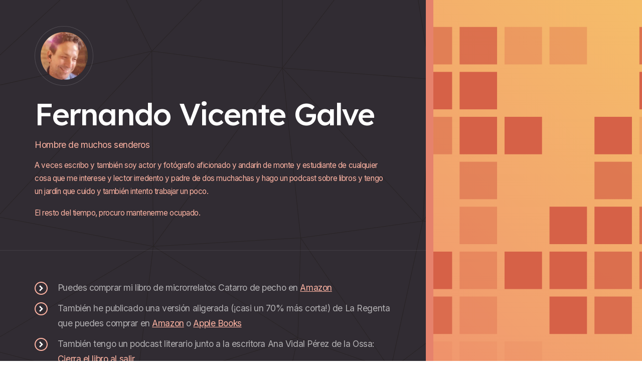

--- FILE ---
content_type: text/html
request_url: https://fernandovicentegalve.carrd.co/
body_size: 14073
content:
<!DOCTYPE HTML><html lang="en"><head><title>Fernando Vicente Galve</title><meta charset="utf-8" /><meta name="viewport" content="width=device-width,initial-scale=1" /><meta name="description" content="Página de contacto" /><meta property="og:site_name" content="Fernando Vicente Galve" /><meta property="og:title" content="Fernando Vicente Galve" /><meta property="og:type" content="website" /><meta property="og:description" content="Página de contacto" /><meta property="og:image" content="https://fernandovicentegalve.carrd.co/assets/images/card.jpg?v=6c08c052" /><meta property="og:image:type" content="image/jpeg" /><meta property="og:image:width" content="1280" /><meta property="og:image:height" content="800" /><meta property="og:url" content="https://fernandovicentegalve.carrd.co" /><meta property="twitter:card" content="summary_large_image" /><link rel="canonical" href="https://fernandovicentegalve.carrd.co" /><link href="https://fonts.googleapis.com/css?display=swap&family=Lexend+Deca:500,500italic%7CInter:400,400italic" rel="stylesheet" type="text/css" /><style>html,body,div,span,applet,object,iframe,h1,h2,h3,h4,h5,h6,p,blockquote,pre,a,abbr,acronym,address,big,cite,code,del,dfn,em,img,ins,kbd,q,s,samp,small,strike,strong,sub,sup,tt,var,b,u,i,center,dl,dt,dd,ol,ul,li,fieldset,form,label,legend,table,caption,tbody,tfoot,thead,tr,th,td,article,aside,canvas,details,embed,figure,figcaption,footer,header,hgroup,menu,nav,output,ruby,section,summary,time,mark,audio,video{margin:0;padding:0;border:0;font-size:100%;font:inherit;vertical-align:baseline;}article,aside,details,figcaption,figure,footer,header,hgroup,menu,nav,section{display:block;}body{line-height:1;}ol,ul{list-style:none;}blockquote,q{quotes:none;}blockquote:before,blockquote:after,q:before,q:after{content:'';content:none;}table{border-collapse:collapse;border-spacing:0;}body{-webkit-text-size-adjust:none}mark{background-color:transparent;color:inherit}input::-moz-focus-inner{border:0;padding:0}input[type="text"],input[type="email"],select,textarea{-moz-appearance:none;-webkit-appearance:none;-ms-appearance:none;appearance:none}*, *:before, *:after {box-sizing: border-box;}body {line-height: 1.0;min-height: var(--viewport-height);min-width: 320px;overflow-x: hidden;word-wrap: break-word;}body:before {background-attachment: scroll;content: '';display: block;height: var(--background-height);left: 0;pointer-events: none;position: fixed;top: 0;transform: scale(1);width: 100vw;z-index: 0;background-image: url('data:image/svg+xml;charset=utf8,%3Csvg%20width%3D%22384%22%20height%3D%22216%22%20viewBox%3D%220%200%20384%20216%22%20xmlns%3D%22http%3A%2F%2Fwww.w3.org%2F2000%2Fsvg%22%3E%20%3Cstyle%20type%3D%22text%2Fcss%22%3E%20rect%20%7B%20fill%3A%20%23D66147%3B%20%7D%20%3C%2Fstyle%3E%20%3Crect%20x%3D%222.0%22%20y%3D%222.0%22%20width%3D%2220.0%22%20height%3D%2220.0%22%20fill-opacity%3D%221%22%20%2F%3E%20%3Crect%20x%3D%222.0%22%20y%3D%2226.0%22%20width%3D%2220.0%22%20height%3D%2220.0%22%20fill-opacity%3D%220%22%20%2F%3E%20%3Crect%20x%3D%222.0%22%20y%3D%2250.0%22%20width%3D%2220.0%22%20height%3D%2220.0%22%20fill-opacity%3D%220%22%20%2F%3E%20%3Crect%20x%3D%222.0%22%20y%3D%2274.0%22%20width%3D%2220.0%22%20height%3D%2220.0%22%20fill-opacity%3D%221%22%20%2F%3E%20%3Crect%20x%3D%222.0%22%20y%3D%2298.0%22%20width%3D%2220.0%22%20height%3D%2220.0%22%20fill-opacity%3D%220%22%20%2F%3E%20%3Crect%20x%3D%222.0%22%20y%3D%22122.0%22%20width%3D%2220.0%22%20height%3D%2220.0%22%20fill-opacity%3D%221%22%20%2F%3E%20%3Crect%20x%3D%222.0%22%20y%3D%22146.0%22%20width%3D%2220.0%22%20height%3D%2220.0%22%20fill-opacity%3D%220.6%22%20%2F%3E%20%3Crect%20x%3D%222.0%22%20y%3D%22170.0%22%20width%3D%2220.0%22%20height%3D%2220.0%22%20fill-opacity%3D%220%22%20%2F%3E%20%3Crect%20x%3D%222.0%22%20y%3D%22194.0%22%20width%3D%2220.0%22%20height%3D%2220.0%22%20fill-opacity%3D%220.1%22%20%2F%3E%20%3Crect%20x%3D%2226.0%22%20y%3D%222.0%22%20width%3D%2220.0%22%20height%3D%2220.0%22%20fill-opacity%3D%220%22%20%2F%3E%20%3Crect%20x%3D%2226.0%22%20y%3D%2226.0%22%20width%3D%2220.0%22%20height%3D%2220.0%22%20fill-opacity%3D%220%22%20%2F%3E%20%3Crect%20x%3D%2226.0%22%20y%3D%2250.0%22%20width%3D%2220.0%22%20height%3D%2220.0%22%20fill-opacity%3D%220%22%20%2F%3E%20%3Crect%20x%3D%2226.0%22%20y%3D%2274.0%22%20width%3D%2220.0%22%20height%3D%2220.0%22%20fill-opacity%3D%220%22%20%2F%3E%20%3Crect%20x%3D%2226.0%22%20y%3D%2298.0%22%20width%3D%2220.0%22%20height%3D%2220.0%22%20fill-opacity%3D%220.8%22%20%2F%3E%20%3Crect%20x%3D%2226.0%22%20y%3D%22122.0%22%20width%3D%2220.0%22%20height%3D%2220.0%22%20fill-opacity%3D%220%22%20%2F%3E%20%3Crect%20x%3D%2226.0%22%20y%3D%22146.0%22%20width%3D%2220.0%22%20height%3D%2220.0%22%20fill-opacity%3D%220.1%22%20%2F%3E%20%3Crect%20x%3D%2226.0%22%20y%3D%22170.0%22%20width%3D%2220.0%22%20height%3D%2220.0%22%20fill-opacity%3D%221%22%20%2F%3E%20%3Crect%20x%3D%2226.0%22%20y%3D%22194.0%22%20width%3D%2220.0%22%20height%3D%2220.0%22%20fill-opacity%3D%221%22%20%2F%3E%20%3Crect%20x%3D%2250.0%22%20y%3D%222.0%22%20width%3D%2220.0%22%20height%3D%2220.0%22%20fill-opacity%3D%220.1%22%20%2F%3E%20%3Crect%20x%3D%2250.0%22%20y%3D%2226.0%22%20width%3D%2220.0%22%20height%3D%2220.0%22%20fill-opacity%3D%220%22%20%2F%3E%20%3Crect%20x%3D%2250.0%22%20y%3D%2250.0%22%20width%3D%2220.0%22%20height%3D%2220.0%22%20fill-opacity%3D%220.5%22%20%2F%3E%20%3Crect%20x%3D%2250.0%22%20y%3D%2274.0%22%20width%3D%2220.0%22%20height%3D%2220.0%22%20fill-opacity%3D%221%22%20%2F%3E%20%3Crect%20x%3D%2250.0%22%20y%3D%2298.0%22%20width%3D%2220.0%22%20height%3D%2220.0%22%20fill-opacity%3D%220%22%20%2F%3E%20%3Crect%20x%3D%2250.0%22%20y%3D%22122.0%22%20width%3D%2220.0%22%20height%3D%2220.0%22%20fill-opacity%3D%220.2%22%20%2F%3E%20%3Crect%20x%3D%2250.0%22%20y%3D%22146.0%22%20width%3D%2220.0%22%20height%3D%2220.0%22%20fill-opacity%3D%220.4%22%20%2F%3E%20%3Crect%20x%3D%2250.0%22%20y%3D%22170.0%22%20width%3D%2220.0%22%20height%3D%2220.0%22%20fill-opacity%3D%221%22%20%2F%3E%20%3Crect%20x%3D%2250.0%22%20y%3D%22194.0%22%20width%3D%2220.0%22%20height%3D%2220.0%22%20fill-opacity%3D%220.5%22%20%2F%3E%20%3Crect%20x%3D%2274.0%22%20y%3D%222.0%22%20width%3D%2220.0%22%20height%3D%2220.0%22%20fill-opacity%3D%220%22%20%2F%3E%20%3Crect%20x%3D%2274.0%22%20y%3D%2226.0%22%20width%3D%2220.0%22%20height%3D%2220.0%22%20fill-opacity%3D%220.6%22%20%2F%3E%20%3Crect%20x%3D%2274.0%22%20y%3D%2250.0%22%20width%3D%2220.0%22%20height%3D%2220.0%22%20fill-opacity%3D%220%22%20%2F%3E%20%3Crect%20x%3D%2274.0%22%20y%3D%2274.0%22%20width%3D%2220.0%22%20height%3D%2220.0%22%20fill-opacity%3D%220.3%22%20%2F%3E%20%3Crect%20x%3D%2274.0%22%20y%3D%2298.0%22%20width%3D%2220.0%22%20height%3D%2220.0%22%20fill-opacity%3D%221%22%20%2F%3E%20%3Crect%20x%3D%2274.0%22%20y%3D%22122.0%22%20width%3D%2220.0%22%20height%3D%2220.0%22%20fill-opacity%3D%220%22%20%2F%3E%20%3Crect%20x%3D%2274.0%22%20y%3D%22146.0%22%20width%3D%2220.0%22%20height%3D%2220.0%22%20fill-opacity%3D%221%22%20%2F%3E%20%3Crect%20x%3D%2274.0%22%20y%3D%22170.0%22%20width%3D%2220.0%22%20height%3D%2220.0%22%20fill-opacity%3D%220%22%20%2F%3E%20%3Crect%20x%3D%2274.0%22%20y%3D%22194.0%22%20width%3D%2220.0%22%20height%3D%2220.0%22%20fill-opacity%3D%220%22%20%2F%3E%20%3Crect%20x%3D%2298.0%22%20y%3D%222.0%22%20width%3D%2220.0%22%20height%3D%2220.0%22%20fill-opacity%3D%221%22%20%2F%3E%20%3Crect%20x%3D%2298.0%22%20y%3D%2226.0%22%20width%3D%2220.0%22%20height%3D%2220.0%22%20fill-opacity%3D%220%22%20%2F%3E%20%3Crect%20x%3D%2298.0%22%20y%3D%2250.0%22%20width%3D%2220.0%22%20height%3D%2220.0%22%20fill-opacity%3D%220.1%22%20%2F%3E%20%3Crect%20x%3D%2298.0%22%20y%3D%2274.0%22%20width%3D%2220.0%22%20height%3D%2220.0%22%20fill-opacity%3D%220.5%22%20%2F%3E%20%3Crect%20x%3D%2298.0%22%20y%3D%2298.0%22%20width%3D%2220.0%22%20height%3D%2220.0%22%20fill-opacity%3D%220.6%22%20%2F%3E%20%3Crect%20x%3D%2298.0%22%20y%3D%22122.0%22%20width%3D%2220.0%22%20height%3D%2220.0%22%20fill-opacity%3D%221%22%20%2F%3E%20%3Crect%20x%3D%2298.0%22%20y%3D%22146.0%22%20width%3D%2220.0%22%20height%3D%2220.0%22%20fill-opacity%3D%220.5%22%20%2F%3E%20%3Crect%20x%3D%2298.0%22%20y%3D%22170.0%22%20width%3D%2220.0%22%20height%3D%2220.0%22%20fill-opacity%3D%220%22%20%2F%3E%20%3Crect%20x%3D%2298.0%22%20y%3D%22194.0%22%20width%3D%2220.0%22%20height%3D%2220.0%22%20fill-opacity%3D%220.2%22%20%2F%3E%20%3Crect%20x%3D%22122.0%22%20y%3D%222.0%22%20width%3D%2220.0%22%20height%3D%2220.0%22%20fill-opacity%3D%220.5%22%20%2F%3E%20%3Crect%20x%3D%22122.0%22%20y%3D%2226.0%22%20width%3D%2220.0%22%20height%3D%2220.0%22%20fill-opacity%3D%220.3%22%20%2F%3E%20%3Crect%20x%3D%22122.0%22%20y%3D%2250.0%22%20width%3D%2220.0%22%20height%3D%2220.0%22%20fill-opacity%3D%220%22%20%2F%3E%20%3Crect%20x%3D%22122.0%22%20y%3D%2274.0%22%20width%3D%2220.0%22%20height%3D%2220.0%22%20fill-opacity%3D%221%22%20%2F%3E%20%3Crect%20x%3D%22122.0%22%20y%3D%2298.0%22%20width%3D%2220.0%22%20height%3D%2220.0%22%20fill-opacity%3D%220.2%22%20%2F%3E%20%3Crect%20x%3D%22122.0%22%20y%3D%22122.0%22%20width%3D%2220.0%22%20height%3D%2220.0%22%20fill-opacity%3D%220.8%22%20%2F%3E%20%3Crect%20x%3D%22122.0%22%20y%3D%22146.0%22%20width%3D%2220.0%22%20height%3D%2220.0%22%20fill-opacity%3D%220%22%20%2F%3E%20%3Crect%20x%3D%22122.0%22%20y%3D%22170.0%22%20width%3D%2220.0%22%20height%3D%2220.0%22%20fill-opacity%3D%220.8%22%20%2F%3E%20%3Crect%20x%3D%22122.0%22%20y%3D%22194.0%22%20width%3D%2220.0%22%20height%3D%2220.0%22%20fill-opacity%3D%220%22%20%2F%3E%20%3Crect%20x%3D%22146.0%22%20y%3D%222.0%22%20width%3D%2220.0%22%20height%3D%2220.0%22%20fill-opacity%3D%220.6%22%20%2F%3E%20%3Crect%20x%3D%22146.0%22%20y%3D%2226.0%22%20width%3D%2220.0%22%20height%3D%2220.0%22%20fill-opacity%3D%220.7%22%20%2F%3E%20%3Crect%20x%3D%22146.0%22%20y%3D%2250.0%22%20width%3D%2220.0%22%20height%3D%2220.0%22%20fill-opacity%3D%221%22%20%2F%3E%20%3Crect%20x%3D%22146.0%22%20y%3D%2274.0%22%20width%3D%2220.0%22%20height%3D%2220.0%22%20fill-opacity%3D%220.4%22%20%2F%3E%20%3Crect%20x%3D%22146.0%22%20y%3D%2298.0%22%20width%3D%2220.0%22%20height%3D%2220.0%22%20fill-opacity%3D%220.8%22%20%2F%3E%20%3Crect%20x%3D%22146.0%22%20y%3D%22122.0%22%20width%3D%2220.0%22%20height%3D%2220.0%22%20fill-opacity%3D%220.7%22%20%2F%3E%20%3Crect%20x%3D%22146.0%22%20y%3D%22146.0%22%20width%3D%2220.0%22%20height%3D%2220.0%22%20fill-opacity%3D%220%22%20%2F%3E%20%3Crect%20x%3D%22146.0%22%20y%3D%22170.0%22%20width%3D%2220.0%22%20height%3D%2220.0%22%20fill-opacity%3D%220.5%22%20%2F%3E%20%3Crect%20x%3D%22146.0%22%20y%3D%22194.0%22%20width%3D%2220.0%22%20height%3D%2220.0%22%20fill-opacity%3D%220%22%20%2F%3E%20%3Crect%20x%3D%22170.0%22%20y%3D%222.0%22%20width%3D%2220.0%22%20height%3D%2220.0%22%20fill-opacity%3D%221%22%20%2F%3E%20%3Crect%20x%3D%22170.0%22%20y%3D%2226.0%22%20width%3D%2220.0%22%20height%3D%2220.0%22%20fill-opacity%3D%221%22%20%2F%3E%20%3Crect%20x%3D%22170.0%22%20y%3D%2250.0%22%20width%3D%2220.0%22%20height%3D%2220.0%22%20fill-opacity%3D%221%22%20%2F%3E%20%3Crect%20x%3D%22170.0%22%20y%3D%2274.0%22%20width%3D%2220.0%22%20height%3D%2220.0%22%20fill-opacity%3D%221%22%20%2F%3E%20%3Crect%20x%3D%22170.0%22%20y%3D%2298.0%22%20width%3D%2220.0%22%20height%3D%2220.0%22%20fill-opacity%3D%220%22%20%2F%3E%20%3Crect%20x%3D%22170.0%22%20y%3D%22122.0%22%20width%3D%2220.0%22%20height%3D%2220.0%22%20fill-opacity%3D%220%22%20%2F%3E%20%3Crect%20x%3D%22170.0%22%20y%3D%22146.0%22%20width%3D%2220.0%22%20height%3D%2220.0%22%20fill-opacity%3D%220.6%22%20%2F%3E%20%3Crect%20x%3D%22170.0%22%20y%3D%22170.0%22%20width%3D%2220.0%22%20height%3D%2220.0%22%20fill-opacity%3D%221%22%20%2F%3E%20%3Crect%20x%3D%22170.0%22%20y%3D%22194.0%22%20width%3D%2220.0%22%20height%3D%2220.0%22%20fill-opacity%3D%220%22%20%2F%3E%20%3Crect%20x%3D%22194.0%22%20y%3D%222.0%22%20width%3D%2220.0%22%20height%3D%2220.0%22%20fill-opacity%3D%220%22%20%2F%3E%20%3Crect%20x%3D%22194.0%22%20y%3D%2226.0%22%20width%3D%2220.0%22%20height%3D%2220.0%22%20fill-opacity%3D%220.4%22%20%2F%3E%20%3Crect%20x%3D%22194.0%22%20y%3D%2250.0%22%20width%3D%2220.0%22%20height%3D%2220.0%22%20fill-opacity%3D%220.6%22%20%2F%3E%20%3Crect%20x%3D%22194.0%22%20y%3D%2274.0%22%20width%3D%2220.0%22%20height%3D%2220.0%22%20fill-opacity%3D%221%22%20%2F%3E%20%3Crect%20x%3D%22194.0%22%20y%3D%2298.0%22%20width%3D%2220.0%22%20height%3D%2220.0%22%20fill-opacity%3D%220%22%20%2F%3E%20%3Crect%20x%3D%22194.0%22%20y%3D%22122.0%22%20width%3D%2220.0%22%20height%3D%2220.0%22%20fill-opacity%3D%220.2%22%20%2F%3E%20%3Crect%20x%3D%22194.0%22%20y%3D%22146.0%22%20width%3D%2220.0%22%20height%3D%2220.0%22%20fill-opacity%3D%220%22%20%2F%3E%20%3Crect%20x%3D%22194.0%22%20y%3D%22170.0%22%20width%3D%2220.0%22%20height%3D%2220.0%22%20fill-opacity%3D%220.4%22%20%2F%3E%20%3Crect%20x%3D%22194.0%22%20y%3D%22194.0%22%20width%3D%2220.0%22%20height%3D%2220.0%22%20fill-opacity%3D%220.5%22%20%2F%3E%20%3Crect%20x%3D%22218.0%22%20y%3D%222.0%22%20width%3D%2220.0%22%20height%3D%2220.0%22%20fill-opacity%3D%221%22%20%2F%3E%20%3Crect%20x%3D%22218.0%22%20y%3D%2226.0%22%20width%3D%2220.0%22%20height%3D%2220.0%22%20fill-opacity%3D%220%22%20%2F%3E%20%3Crect%20x%3D%22218.0%22%20y%3D%2250.0%22%20width%3D%2220.0%22%20height%3D%2220.0%22%20fill-opacity%3D%220.4%22%20%2F%3E%20%3Crect%20x%3D%22218.0%22%20y%3D%2274.0%22%20width%3D%2220.0%22%20height%3D%2220.0%22%20fill-opacity%3D%220%22%20%2F%3E%20%3Crect%20x%3D%22218.0%22%20y%3D%2298.0%22%20width%3D%2220.0%22%20height%3D%2220.0%22%20fill-opacity%3D%220%22%20%2F%3E%20%3Crect%20x%3D%22218.0%22%20y%3D%22122.0%22%20width%3D%2220.0%22%20height%3D%2220.0%22%20fill-opacity%3D%220.2%22%20%2F%3E%20%3Crect%20x%3D%22218.0%22%20y%3D%22146.0%22%20width%3D%2220.0%22%20height%3D%2220.0%22%20fill-opacity%3D%220.2%22%20%2F%3E%20%3Crect%20x%3D%22218.0%22%20y%3D%22170.0%22%20width%3D%2220.0%22%20height%3D%2220.0%22%20fill-opacity%3D%220.6%22%20%2F%3E%20%3Crect%20x%3D%22218.0%22%20y%3D%22194.0%22%20width%3D%2220.0%22%20height%3D%2220.0%22%20fill-opacity%3D%221%22%20%2F%3E%20%3Crect%20x%3D%22242.0%22%20y%3D%222.0%22%20width%3D%2220.0%22%20height%3D%2220.0%22%20fill-opacity%3D%220%22%20%2F%3E%20%3Crect%20x%3D%22242.0%22%20y%3D%2226.0%22%20width%3D%2220.0%22%20height%3D%2220.0%22%20fill-opacity%3D%220.6%22%20%2F%3E%20%3Crect%20x%3D%22242.0%22%20y%3D%2250.0%22%20width%3D%2220.0%22%20height%3D%2220.0%22%20fill-opacity%3D%221%22%20%2F%3E%20%3Crect%20x%3D%22242.0%22%20y%3D%2274.0%22%20width%3D%2220.0%22%20height%3D%2220.0%22%20fill-opacity%3D%220.5%22%20%2F%3E%20%3Crect%20x%3D%22242.0%22%20y%3D%2298.0%22%20width%3D%2220.0%22%20height%3D%2220.0%22%20fill-opacity%3D%220%22%20%2F%3E%20%3Crect%20x%3D%22242.0%22%20y%3D%22122.0%22%20width%3D%2220.0%22%20height%3D%2220.0%22%20fill-opacity%3D%220%22%20%2F%3E%20%3Crect%20x%3D%22242.0%22%20y%3D%22146.0%22%20width%3D%2220.0%22%20height%3D%2220.0%22%20fill-opacity%3D%221%22%20%2F%3E%20%3Crect%20x%3D%22242.0%22%20y%3D%22170.0%22%20width%3D%2220.0%22%20height%3D%2220.0%22%20fill-opacity%3D%220.8%22%20%2F%3E%20%3Crect%20x%3D%22242.0%22%20y%3D%22194.0%22%20width%3D%2220.0%22%20height%3D%2220.0%22%20fill-opacity%3D%220.1%22%20%2F%3E%20%3Crect%20x%3D%22266.0%22%20y%3D%222.0%22%20width%3D%2220.0%22%20height%3D%2220.0%22%20fill-opacity%3D%220%22%20%2F%3E%20%3Crect%20x%3D%22266.0%22%20y%3D%2226.0%22%20width%3D%2220.0%22%20height%3D%2220.0%22%20fill-opacity%3D%220.8%22%20%2F%3E%20%3Crect%20x%3D%22266.0%22%20y%3D%2250.0%22%20width%3D%2220.0%22%20height%3D%2220.0%22%20fill-opacity%3D%221%22%20%2F%3E%20%3Crect%20x%3D%22266.0%22%20y%3D%2274.0%22%20width%3D%2220.0%22%20height%3D%2220.0%22%20fill-opacity%3D%221%22%20%2F%3E%20%3Crect%20x%3D%22266.0%22%20y%3D%2298.0%22%20width%3D%2220.0%22%20height%3D%2220.0%22%20fill-opacity%3D%220.5%22%20%2F%3E%20%3Crect%20x%3D%22266.0%22%20y%3D%22122.0%22%20width%3D%2220.0%22%20height%3D%2220.0%22%20fill-opacity%3D%220.4%22%20%2F%3E%20%3Crect%20x%3D%22266.0%22%20y%3D%22146.0%22%20width%3D%2220.0%22%20height%3D%2220.0%22%20fill-opacity%3D%220.4%22%20%2F%3E%20%3Crect%20x%3D%22266.0%22%20y%3D%22170.0%22%20width%3D%2220.0%22%20height%3D%2220.0%22%20fill-opacity%3D%220.3%22%20%2F%3E%20%3Crect%20x%3D%22266.0%22%20y%3D%22194.0%22%20width%3D%2220.0%22%20height%3D%2220.0%22%20fill-opacity%3D%220.1%22%20%2F%3E%20%3Crect%20x%3D%22290.0%22%20y%3D%222.0%22%20width%3D%2220.0%22%20height%3D%2220.0%22%20fill-opacity%3D%220%22%20%2F%3E%20%3Crect%20x%3D%22290.0%22%20y%3D%2226.0%22%20width%3D%2220.0%22%20height%3D%2220.0%22%20fill-opacity%3D%220.3%22%20%2F%3E%20%3Crect%20x%3D%22290.0%22%20y%3D%2250.0%22%20width%3D%2220.0%22%20height%3D%2220.0%22%20fill-opacity%3D%220%22%20%2F%3E%20%3Crect%20x%3D%22290.0%22%20y%3D%2274.0%22%20width%3D%2220.0%22%20height%3D%2220.0%22%20fill-opacity%3D%221%22%20%2F%3E%20%3Crect%20x%3D%22290.0%22%20y%3D%2298.0%22%20width%3D%2220.0%22%20height%3D%2220.0%22%20fill-opacity%3D%220%22%20%2F%3E%20%3Crect%20x%3D%22290.0%22%20y%3D%22122.0%22%20width%3D%2220.0%22%20height%3D%2220.0%22%20fill-opacity%3D%220%22%20%2F%3E%20%3Crect%20x%3D%22290.0%22%20y%3D%22146.0%22%20width%3D%2220.0%22%20height%3D%2220.0%22%20fill-opacity%3D%221%22%20%2F%3E%20%3Crect%20x%3D%22290.0%22%20y%3D%22170.0%22%20width%3D%2220.0%22%20height%3D%2220.0%22%20fill-opacity%3D%220%22%20%2F%3E%20%3Crect%20x%3D%22290.0%22%20y%3D%22194.0%22%20width%3D%2220.0%22%20height%3D%2220.0%22%20fill-opacity%3D%220.1%22%20%2F%3E%20%3Crect%20x%3D%22314.0%22%20y%3D%222.0%22%20width%3D%2220.0%22%20height%3D%2220.0%22%20fill-opacity%3D%220%22%20%2F%3E%20%3Crect%20x%3D%22314.0%22%20y%3D%2226.0%22%20width%3D%2220.0%22%20height%3D%2220.0%22%20fill-opacity%3D%220.3%22%20%2F%3E%20%3Crect%20x%3D%22314.0%22%20y%3D%2250.0%22%20width%3D%2220.0%22%20height%3D%2220.0%22%20fill-opacity%3D%220%22%20%2F%3E%20%3Crect%20x%3D%22314.0%22%20y%3D%2274.0%22%20width%3D%2220.0%22%20height%3D%2220.0%22%20fill-opacity%3D%220%22%20%2F%3E%20%3Crect%20x%3D%22314.0%22%20y%3D%2298.0%22%20width%3D%2220.0%22%20height%3D%2220.0%22%20fill-opacity%3D%220%22%20%2F%3E%20%3Crect%20x%3D%22314.0%22%20y%3D%22122.0%22%20width%3D%2220.0%22%20height%3D%2220.0%22%20fill-opacity%3D%221%22%20%2F%3E%20%3Crect%20x%3D%22314.0%22%20y%3D%22146.0%22%20width%3D%2220.0%22%20height%3D%2220.0%22%20fill-opacity%3D%221%22%20%2F%3E%20%3Crect%20x%3D%22314.0%22%20y%3D%22170.0%22%20width%3D%2220.0%22%20height%3D%2220.0%22%20fill-opacity%3D%221%22%20%2F%3E%20%3Crect%20x%3D%22314.0%22%20y%3D%22194.0%22%20width%3D%2220.0%22%20height%3D%2220.0%22%20fill-opacity%3D%220%22%20%2F%3E%20%3Crect%20x%3D%22338.0%22%20y%3D%222.0%22%20width%3D%2220.0%22%20height%3D%2220.0%22%20fill-opacity%3D%220%22%20%2F%3E%20%3Crect%20x%3D%22338.0%22%20y%3D%2226.0%22%20width%3D%2220.0%22%20height%3D%2220.0%22%20fill-opacity%3D%220%22%20%2F%3E%20%3Crect%20x%3D%22338.0%22%20y%3D%2250.0%22%20width%3D%2220.0%22%20height%3D%2220.0%22%20fill-opacity%3D%220%22%20%2F%3E%20%3Crect%20x%3D%22338.0%22%20y%3D%2274.0%22%20width%3D%2220.0%22%20height%3D%2220.0%22%20fill-opacity%3D%221%22%20%2F%3E%20%3Crect%20x%3D%22338.0%22%20y%3D%2298.0%22%20width%3D%2220.0%22%20height%3D%2220.0%22%20fill-opacity%3D%220.7%22%20%2F%3E%20%3Crect%20x%3D%22338.0%22%20y%3D%22122.0%22%20width%3D%2220.0%22%20height%3D%2220.0%22%20fill-opacity%3D%221%22%20%2F%3E%20%3Crect%20x%3D%22338.0%22%20y%3D%22146.0%22%20width%3D%2220.0%22%20height%3D%2220.0%22%20fill-opacity%3D%220.8%22%20%2F%3E%20%3Crect%20x%3D%22338.0%22%20y%3D%22170.0%22%20width%3D%2220.0%22%20height%3D%2220.0%22%20fill-opacity%3D%220.8%22%20%2F%3E%20%3Crect%20x%3D%22338.0%22%20y%3D%22194.0%22%20width%3D%2220.0%22%20height%3D%2220.0%22%20fill-opacity%3D%220%22%20%2F%3E%20%3Crect%20x%3D%22362.0%22%20y%3D%222.0%22%20width%3D%2220.0%22%20height%3D%2220.0%22%20fill-opacity%3D%220%22%20%2F%3E%20%3Crect%20x%3D%22362.0%22%20y%3D%2226.0%22%20width%3D%2220.0%22%20height%3D%2220.0%22%20fill-opacity%3D%220.8%22%20%2F%3E%20%3Crect%20x%3D%22362.0%22%20y%3D%2250.0%22%20width%3D%2220.0%22%20height%3D%2220.0%22%20fill-opacity%3D%221%22%20%2F%3E%20%3Crect%20x%3D%22362.0%22%20y%3D%2274.0%22%20width%3D%2220.0%22%20height%3D%2220.0%22%20fill-opacity%3D%220.2%22%20%2F%3E%20%3Crect%20x%3D%22362.0%22%20y%3D%2298.0%22%20width%3D%2220.0%22%20height%3D%2220.0%22%20fill-opacity%3D%220%22%20%2F%3E%20%3Crect%20x%3D%22362.0%22%20y%3D%22122.0%22%20width%3D%2220.0%22%20height%3D%2220.0%22%20fill-opacity%3D%220.8%22%20%2F%3E%20%3Crect%20x%3D%22362.0%22%20y%3D%22146.0%22%20width%3D%2220.0%22%20height%3D%2220.0%22%20fill-opacity%3D%220.8%22%20%2F%3E%20%3Crect%20x%3D%22362.0%22%20y%3D%22170.0%22%20width%3D%2220.0%22%20height%3D%2220.0%22%20fill-opacity%3D%220%22%20%2F%3E%20%3Crect%20x%3D%22362.0%22%20y%3D%22194.0%22%20width%3D%2220.0%22%20height%3D%2220.0%22%20fill-opacity%3D%220%22%20%2F%3E%3C%2Fsvg%3E'), linear-gradient(45deg, #ED7B74 0%, #F5BD69 100%);background-size: 1434px, auto;background-position: center, 0% 0%;background-repeat: repeat, repeat;}body:after {background-color: #ED7B74;content: '';display: block;height: 100%;left: 0;opacity: 0;position: fixed;top: 0;transform: scale(1);transition: opacity 0.75s ease-in-out 0s, visibility 0.75s 0s;visibility: hidden;width: 100%;z-index: 1;}body.is-loading:after {opacity: 1;visibility: visible;}:root {--background-height: 100vh;--site-language-alignment: left;--site-language-direction: ltr;--site-language-flex-alignment: flex-start;--viewport-height: 100vh;}html {font-size: 18pt;}u {text-decoration: underline;}strong {color: inherit;font-weight: bolder;}em {font-style: italic;}code {background-color: rgba(144,144,144,0.25);border-radius: 0.25em;font-family: 'Lucida Console', 'Courier New', monospace;font-size: 0.9em;font-weight: normal;letter-spacing: 0;margin: 0 0.25em;padding: 0.25em 0.5em;text-indent: 0;}mark {background-color: rgba(144,144,144,0.25);}s {text-decoration: line-through;}sub {font-size: smaller;vertical-align: sub;}sup {font-size: smaller;vertical-align: super;}a {color: inherit;text-decoration: underline;transition: color 0.25s ease;}#wrapper {-webkit-overflow-scrolling: touch;align-items: stretch;display: flex;flex-direction: row;justify-content: flex-start;min-height: var(--viewport-height);overflow: hidden;position: relative;z-index: 2;padding: 0 3.5rem 0 0;}#main {--alignment: left;--flex-alignment: flex-start;--border-radius-tl: 0;--border-radius-tr: 0;--border-radius-br: 0;--border-radius-bl: 0;align-items: center;display: flex;flex-grow: 0;flex-shrink: 0;justify-content: center;max-width: 100%;position: relative;text-align: var(--alignment);z-index: 1;background-color: #312C33;background-image: url('data:image/svg+xml;charset=utf8,%3Csvg%20xmlns%3D%22http%3A%2F%2Fwww.w3.org%2F2000%2Fsvg%22%20viewBox%3D%220%200%20512%20512%22%20width%3D%22512%22%20height%3D%22512%22%20preserveAspectRatio%3D%22none%22%3E%20%3Cpath%20d%3D%22M1.6-1.8l80.9%2C9.2%20M0%2C0l73.5%2C133.5%20M83.9-1.3l-1.4%2C8.8%20M82.5%2C7.5l-7.5-9%20M179.5%2C36.5l-97-29%20M157.5-2.5l22%2C39%20M190.5-1.5l-11%2C38%20M305.5%2C6.5l-8-9%20M305.5-3.5v10%20M212.5%2C102.5l-33-66%20M305.5%2C114.5V6.5%20M389.5-2.5l2%2C4%20M411.5%2C122.5l-20-121%20M483.5%2C115.5l-92-114%20M102.5%2C220.5l-29-87%20M179.5%2C36.5l126-30%20M212.5%2C102.5l93%2C12%20M305.5%2C6.5%20l-93%2C96%20M391.5%2C1.5l-86%2C5%20M305.5%2C114.5l86-113%20M411.5%2C122.5l-105-8%20M212.5%2C102.5l-139%2C31%20M179.5%2C36.5l-106%2C97%20M82.5%2C7.5l-9%2C126%20M-1.5%2C120.5l75%2C13%20M-1.5%2C230.5l75-97%20M-1.5%2C233.5l104-13%20M212.5%2C102.5l-110%2C118%20M213.5%2C241.5l-111-21%20M212.5%2C102.5l1%2C139%20M305.5%2C114.5l-92%2C127%20M318.5%2C235.5l-105%2C6%20M305.5%2C114.5l13%2C121%20M405.5%2C223.5l-100-109%20M411.5%2C122.5l-6%2C101%20M318.5%2C235.5l87-12%20M411.5%2C122.5l73-7%20M405.5%2C223.5l79-108%20M391.5%2C1.5l123.9-2%20M483.5%2C115.5l28-116%20M508.5%2C234.5l-103-11%20M484.5%2C115.5l24%2C119%20M513.5%2C120.5l-30-5%20M318.5%2C235.5l64%2C94%20M405.5%2C223.5l-23%2C106%20M508.5%2C234.5l-126%2C95%20M514.5%2C337.5l-132-8%20M512.5%2C416.5l-130-87%20M415.5%2C445.5l97-29%20M382.5%2C329.5l33%2C116%20M513.5%2C511.5l-98-66%20M390.5%2C513.5l25-68%20M292.5%2C414.5l123%2C31%20M392.5%2C513.5l-100-99%20M382.5%2C329.5l-90%2C85%20M316.5%2C306.5l-24%2C108%20M382.5%2C329.5l-66-23%20M318.5%2C235.5l-2%2C71%20M213.5%2C241.5l103%2C65%20M201.5%2C342.5l115-36%20M213.5%2C241.5l-12%2C101%20M215.5%2C432.5l-14-90%20M292.5%2C414.5l-77%2C18%20M201.5%2C342.5l91%2C72%20M215.5%2C432.5l92%2C87%20M292.5%2C414.5l14%2C105%20M215.5%2C432.5l-26%2C82%20M108.5%2C427.5l107%2C5%20M201.5%2C342.5l-93%2C85%20M159.5%2C513.5l-51-86%20M83.5%2C512.5l25-85%20M-1.5%2C416.5l110%2C11%20M76.5%2C512.5l-78-96%20M91.5%2C313.5l17%2C114%20M9.5%2C337.5l99%2C90%20M-1.5%2C416.5l11-79%20M-2.5%2C337.5h12%20M91.5%2C313.5l-82%2C24%20M91.5%2C313.5l11-93%20M91.5%2C313.5l122-72%20M-0.5%2C236.5l92%2C77%20M201.5%2C342.5l-110-29%20M9.5%2C337.5l-13.4-102%20M508.5%2C234.5l5-7%20M514.5%2C232.5l-6%2C2%20M513.5%2C239.5%20l-5-5%20M517.6%2C313.9l-9.1-79.4%20M-1.5%2C416.5l2%2C95.9%20M511.5%2C416.5l1%2C94%20M417.3%2C514.1l96.2-2.6%20M510.5%2C415.5l5.3-38.4%20M0.5%2C510.5%20l30.4%2C2.6%22%20vector-effect%3D%22non-scaling-stroke%22%20fill%3D%22none%22%20stroke%3D%22rgba(36,30,28,0.549)%22%20stroke-width%3D%221.01px%22%20%2F%3E%3C%2Fsvg%3E');background-size: 1434px;background-position: center;background-repeat: repeat;border-right: solid 15px #E6826C;transition: opacity 0.75s ease 0s,transform 0.75s ease 0s;}#main > .inner {--padding-horizontal: 4rem;--padding-vertical: 3rem;--spacing: 1.5rem;--width: 49rem;border-radius: var(--border-radius-tl) var(--border-radius-tr) var(--border-radius-br) var(--border-radius-bl);max-width: 100%;position: relative;width: var(--width);z-index: 1;padding: var(--padding-vertical) var(--padding-horizontal);}#main > .inner > * {margin-top: var(--spacing);margin-bottom: var(--spacing);}#main > .inner > :first-child {margin-top: 0 !important;}#main > .inner > :last-child {margin-bottom: 0 !important;}#main > .inner > .full {margin-left: calc(var(--padding-horizontal) * -1);max-width: calc(100% + calc(var(--padding-horizontal) * 2) + 0.4725px);width: calc(100% + calc(var(--padding-horizontal) * 2) + 0.4725px);}#main > .inner > .full:first-child {border-top-left-radius: inherit;border-top-right-radius: inherit;margin-top: calc(var(--padding-vertical) * -1) !important;}#main > .inner > .full:last-child {border-bottom-left-radius: inherit;border-bottom-right-radius: inherit;margin-bottom: calc(var(--padding-vertical) * -1) !important;}#main > .inner > .full.screen {border-radius: 0 !important;max-width: 100vw;position: relative;width: 100vw;left: 0;margin-left: calc(var(--padding-horizontal) * -1);right: auto;}body.is-loading #main {opacity: 0;transform: translateX(-0.375rem);}body.is-instant #main, body.is-instant #main > .inner > *,body.is-instant #main > .inner > section > * {transition: none !important;}body.is-instant:after {display: none !important;transition: none !important;}.image {display: block;line-height: 0;max-width: 100%;position: relative;}.image .frame {-webkit-backface-visibility: hidden;-webkit-transform: translate3d(0, 0, 0);display: inline-block;max-width: 100%;overflow: hidden;vertical-align: top;width: 100%;}.image .frame img {border-radius: 0 !important;max-width: 100%;vertical-align: top;width: inherit;}.image.full .frame {display: block;}.image.full:first-child .frame {border-top-left-radius: inherit;border-top-right-radius: inherit;}.image.full:last-child .frame {border-bottom-left-radius: inherit;border-bottom-right-radius: inherit;}#image01 {text-align: left;}#image01:not(:first-child) {margin-top: 1.25rem !important;}#image01:not(:last-child) {margin-bottom: 1.25rem !important;}#image01 .frame {width: 6.75rem;height: 6.875rem;border-radius: 100%;border-color: rgba(255,255,255,0.149);border-style: solid;border-width: 1px;transition: none;}#image01 img {height: 100% !important;object-fit: cover;object-position: center;width: 100% !important;border-radius: inherit !important;padding: 0.625rem;}#image01 .frame img {transition: none;}h1, h2, h3, p {direction: var(--site-language-direction);position: relative;}h1 span.p, h2 span.p, h3 span.p, p span.p {display: block;position: relative;}h1 span[style], h2 span[style], h3 span[style], p span[style], h1 strong, h2 strong, h3 strong, p strong, h1 a, h2 a, h3 a, p a, h1 code, h2 code, h3 code, p code, h1 mark, h2 mark, h3 mark, p mark {-webkit-text-fill-color: currentcolor;}#text02:not(:first-child) {margin-top: 0.75rem !important;}#text02:not(:last-child) {margin-bottom: 0.75rem !important;}#text02 {color: #FFFFFF;font-family: 'Lexend Deca', sans-serif;letter-spacing: -0.1rem;width: 100%;font-size: 3.5em;line-height: 1.125;font-weight: 500;}#text02 a {text-decoration: underline;}#text02 a:hover {text-decoration: none;}#text02 span.p:nth-child(n + 2) {margin-top: 1rem;}#text01:not(:first-child) {margin-top: 0.75rem !important;}#text01:not(:last-child) {margin-bottom: 0.75rem !important;}#text01 {color: #FFB4A3;font-family: 'Inter', sans-serif;letter-spacing: -0.025rem;width: 100%;font-size: 1em;line-height: 1.75;font-weight: 400;}#text01 strong {color: #5E5E5E;}#text01 a {text-decoration: underline;}#text01 a:hover {text-decoration: none;}#text01 span.p:nth-child(n + 2) {margin-top: 1rem;}#text03:not(:first-child) {margin-top: 0.75rem !important;}#text03:not(:last-child) {margin-bottom: 0.75rem !important;}#text03 {color: #FFB4A3;font-family: 'Inter', sans-serif;letter-spacing: -0.025rem;width: 100%;font-size: 0.875em;line-height: 1.75;font-weight: 400;}#text03 strong {color: #5E5E5E;}#text03 a {text-decoration: underline;}#text03 a:hover {text-decoration: none;}#text03 span.p:nth-child(n + 2) {margin-top: 1rem;}hr {border: 0;padding: 0;position: relative;width: 100%;}hr:before {content: '';display: inline-block;max-width: 100%;vertical-align: middle;}hr.style1:not(:first-child) {margin-top: 3rem !important;}hr.style1:not(:last-child) {margin-bottom: 3rem !important;}hr.style1:before {width: 100%;border-top: solid 1px rgba(255,255,255,0.078);height: 1px;margin-top: -0.5px;}.list {display: block;}.list ul, .list ol {display: inline-block;max-width: 100%;text-align: var(--site-language-alignment);vertical-align: middle;}.list ul li, .list ol li {direction: var(--site-language-direction);display: flex;position: relative;}.list ul li:before, .list ol li:before {background-repeat: no-repeat;content: '';display: block;flex-grow: 0;flex-shrink: 0;font-variant: normal !important;letter-spacing: 0 !important;order: 1;position: relative;}.list ul li:after, .list ol li:after {content: '';display: block;flex-grow: 0;flex-shrink: 0;order: 2;pointer-events: none;}.list ul li p, .list ol li p {flex-grow: 1;flex-shrink: 1;order: 3;}.list ul li:first-child, .list ol li:first-child {margin-top: 0 !important;}#list01 {color: rgba(255,255,255,0.631);font-family: 'Inter', sans-serif;letter-spacing: -0.025rem;font-size: 1em;line-height: 1.75;font-weight: 400;}#list01 strong {color: #FFFFFF;}#list01 a {color: #FFB4A3;text-decoration: underline;}#list01 a:hover {text-decoration: none;}#list01 ul {width: 100rem;padding-top: 0rem;}#list01 ul li {margin-top: 0.625rem;}#list01 ul li:after {width: 1.125rem;}#list01 ul li:before {background-image: url('data:image/svg+xml;charset=utf8,%3Csvg%20xmlns%3D%22http%3A%2F%2Fwww.w3.org%2F2000%2Fsvg%22%20x%3D%220px%22%20y%3D%220px%22%20viewBox%3D%220%200%2040%2040%22%3E%3Cpath%20d%3D%22M31.7%2C21.1L14.3%2C38.5C14%2C38.8%2C13.7%2C39%2C13.2%2C39c-0.4%2C0-0.7-0.1-1.1-0.5l-3.9-3.9c-0.2-0.2-0.5-0.6-0.5-1.1%20c0-0.4%2C0.1-0.7%2C0.5-1.1L20.7%2C20L8.3%2C7.6C8.1%2C7.3%2C7.8%2C7%2C7.8%2C6.5c0-0.4%2C0.1-0.7%2C0.5-1.1l3.9-3.9C12.5%2C1.2%2C12.8%2C1%2C13.3%2C1%20c0.4%2C0%2C0.7%2C0.1%2C1.1%2C0.5l17.4%2C17.4c0.2%2C0.2%2C0.5%2C0.6%2C0.5%2C1.1C32.1%2C20.4%2C31.9%2C20.7%2C31.7%2C21.1z%22%20fill%3D%22%23FFFFFF%22%20%2F%3E%3C%2Fsvg%3E');border-radius: 100%;background-position: center;background-repeat: no-repeat;background-size: 55%;height: 1.5rem;margin-top: 0.1875rem;min-width: 1.5rem;padding: 0 0.1875rem;text-align: center;border: solid 2px #FFB4A3;line-height: calc(1.5rem - 3px);text-indent: 2px;}.icons {display: flex;flex-wrap: wrap;justify-content: var(--flex-alignment);letter-spacing: 0;padding: 0;}.icons li {position: relative;z-index: 1;}.icons li a {align-items: center;display: flex;justify-content: center;}.icons li a svg {display: block;position: relative;}.icons li a + svg {display: block;height: 100%;left: 0;pointer-events: none;position: absolute;top: 0;width: 100%;z-index: -1;}.icons li a .label {display: none;}#icons01 {font-size: 1.25em;gap: 1.25rem;}#icons01 li a {border-radius: 100%;height: 2em;width: 2em;transition: transform 0.25s ease, color 0.25s ease, background-color 0.25s ease, border-color 0.25s ease;}#icons01 li a svg {height: 60%;width: 60%;transition: fill 0.25s ease;}#icons01 a svg {fill: #FFFFFF;}#icons01 a {border: solid 2px #FFB4A3;}#icons01 li a + svg {transition: transform 0.25s ease, fill 0.25s ease, stroke 0.25s ease;}#icons01 li a:hover {transform: translateY(-11.25%);}#icons01 li a:hover + svg {transform: translateY(-11.25%);}.icc-credits {display: block;opacity: 1 !important;position: relative;transition-delay: 0s !important;}.icc-credits span {border-radius: 24px;cursor: pointer;display: inline-block;font-family: Arial, sans-serif;font-size: 12px;letter-spacing: 0;line-height: 1;position: relative;text-decoration: none;width: auto;}.icc-credits span a {display: inline-block;padding: 0.5em 0.375em;position: relative;text-decoration: none;transition: color 0.25s ease, transform 0.25s ease;z-index: 1;}.icc-credits span a:before {content: '( ';opacity: 1;transition: opacity 0.25s ease;}.icc-credits span a:after {content: ' )';opacity: 1;transition: opacity 0.25s ease;}.icc-credits span::after {background-image: linear-gradient(30deg, #A464A1 15%, #3B5DAD 85%);border-radius: inherit;box-shadow: 0 0.25em 1.25em 0 rgba(0,0,0,0.25);content: '';display: block;height: calc(100% + 2px);left: -1px;opacity: 0;pointer-events: none;position: absolute;top: -1px;transition: opacity 0.25s ease, box-shadow 0.25s ease, transform 0.25s ease;width: calc(100% + 2px);}.icc-credits span:hover {text-transform: none !important;}.icc-credits span:hover a {color: #ffffff !important;transform: scale(1.1) translateY(-0.05rem);}.icc-credits span:hover a:before {opacity: 0;}.icc-credits span:hover a:after {opacity: 0;}.icc-credits span:hover::after {opacity: 1;transform: scale(1.1) translateY(-0.05rem);}#credits span {color: rgba(255,255,255,0.498);margin-top: 1.5rem !important;}@media (max-width: 1920px) {#main > .inner {--width: 49rem;}}@media (max-width: 1680px) {html {font-size: 13pt;}}@media (max-width: 1280px) {html {font-size: 13pt;}#main > .inner {--width: 49rem;}}@media (max-width: 1024px) {#main > .inner {--width: 49rem;}}@media (max-width: 980px) {html {font-size: 11pt;}body {display: flex;flex-direction: column;background-color: #312C33;}body:before {flex-grow: 1;flex-shrink: 0;max-height: 12vh;overflow: hidden;position: relative;width: 100%;}#main {border-bottom: none;border-left: none;border-radius: 0;border-right: none;box-shadow: none;width: 100%;background-color: #312C33;}#main > .inner {background: none;max-width: 75%;width: auto;transition: opacity 0.75s ease-in-out 0s;}#wrapper {height: auto !important;min-height: 0;padding: 0;border-top: solid 15px #E6826C;}body.is-loading #main {opacity: 1;transform: none;}body.is-loading #main > .inner {opacity: 0;}}@media (max-width: 736px) {html {font-size: 13pt;}#wrapper {padding: 0;}#main > .inner {--padding-horizontal: 2rem;--padding-vertical: 3rem;--spacing: 1.5rem;max-width: 100%;}#image01:not(:first-child) {margin-top: 1.5rem !important;}#image01:not(:last-child) {margin-bottom: 1.5rem !important;}#image01 .frame {width: 6.75rem;height: 8.59375rem !important;}#image01 img {height: 100% !important;object-fit: cover;object-position: center;width: 100% !important;}#text02:not(:first-child) {margin-top: 1rem !important;}#text02:not(:last-child) {margin-bottom: 1rem !important;}#text02 {letter-spacing: -0.0875rem;width: 100%;font-size: 2.25em;line-height: 1.125;}#text01:not(:first-child) {margin-top: 0.5625rem !important;}#text01:not(:last-child) {margin-bottom: 0.5625rem !important;}#text01 {letter-spacing: -0.021875rem;width: 100%;font-size: 1em;line-height: 1.75;}#text03:not(:first-child) {margin-top: 0.5625rem !important;}#text03:not(:last-child) {margin-bottom: 0.5625rem !important;}#text03 {letter-spacing: -0.021875rem;width: 100%;font-size: 0.875em;line-height: 1.75;}hr.style1:not(:first-child) {margin-top: 2rem !important;}hr.style1:not(:last-child) {margin-bottom: 2rem !important;}#list01 {letter-spacing: -0.021875rem;font-size: 1em;line-height: 1.75;}#list01 ul {padding-top: 0rem;}#list01 ul li:before {height: 1.5rem;min-width: 1.5rem;padding: 0 0.1875rem;margin-top: 0.1875rem;}#icons01 {font-size: 1.375em;gap: 1rem;}}@media (max-width: 480px) {#wrapper {padding: 0;}#main > .inner {--spacing: 1.3125rem;}#image01 .frame {height: 6.875rem !important;}}@media (max-width: 360px) {#wrapper {padding: 0;}#main > .inner {--padding-horizontal: 1.5rem;--padding-vertical: 2.25rem;--spacing: 1.125rem;}#image01 .frame {height: 6.015625rem !important;}#text02 {font-size: 2.25em;}#text01 {font-size: 1em;}#text03 {font-size: 0.875em;}#list01 {font-size: 1em;}#list01 ul {padding-top: 0rem;}#list01 ul li:before {margin-top: 0.1875rem;}#icons01 {gap: 0.75rem;}}</style><noscript><style>body {overflow: auto !important;}body:after {display: none !important;}#main > .inner {opacity: 1.0 !important;}#main {opacity: 1.0 !important;transform: none !important;transition: none !important;filter: none !important;}@media (max-width: 980px) {body:before {flex-grow: 1;flex-shrink: 0;max-height: 12vh;overflow: hidden;position: relative;width: 100%;}}</style></noscript></head><body class="is-loading"><svg xmlns="http://www.w3.org/2000/svg" version="1.1" xmlns:xlink="http://www.w3.org/1999/xlink" viewBox="0 0 40 40" display="none" width="0" height="0"><symbol id="icon-901" viewBox="0 0 40 40"><path d="M34.9,30.5V15.6c-0.4,0.4-0.8,0.9-1.4,1.2c-3.4,2.7-6.2,4.8-8.2,6.6c-0.6,0.5-1.1,0.9-1.6,1.2c-0.4,0.3-0.9,0.6-1.7,0.9 c-0.7,0.3-1.4,0.5-2,0.5l0,0c-0.6,0-1.2-0.2-2-0.5c-0.7-0.3-1.2-0.6-1.7-0.9c-0.4-0.3-0.9-0.7-1.6-1.2c-2.1-1.7-4.8-3.8-8.2-6.6 c-0.5-0.4-0.9-0.8-1.4-1.2v14.9c0,0.2,0.1,0.3,0.2,0.4C5.7,31,5.9,31.1,6,31.1h28.4c0.2,0,0.3-0.1,0.4-0.2 C34.8,30.8,34.9,30.7,34.9,30.5L34.9,30.5z M34.9,10.2V9.7c0,0,0-0.1,0-0.2c0-0.1,0-0.2-0.1-0.2c-0.1,0-0.1,0-0.1-0.2 c0-0.1-0.1-0.2-0.2-0.1c-0.1,0-0.2,0-0.3,0H5.8C5.6,8.9,5.4,9,5.3,9.1C5.2,9.2,5.1,9.3,5.1,9.5c0,2.2,0.9,4,2.8,5.5 c2.5,2,5.1,4,7.7,6.1c0.1,0.1,0.3,0.2,0.7,0.5c0.4,0.3,0.6,0.5,0.9,0.7c0.2,0.2,0.5,0.4,0.8,0.6c0.3,0.2,0.7,0.4,0.9,0.5 c0.3,0.1,0.6,0.2,0.8,0.2l0,0c0.2,0,0.5-0.1,0.8-0.2c0.3-0.1,0.6-0.3,0.9-0.5c0.3-0.2,0.6-0.4,0.8-0.6c0.2-0.2,0.5-0.4,0.9-0.7 c0.4-0.3,0.6-0.5,0.6-0.5c2.7-2.1,5.3-4.2,7.7-6.1c0.7-0.5,1.4-1.2,2-2.2C34.6,11.8,34.9,11,34.9,10.2L34.9,10.2z M37.3,9.5v21 c0,0.8-0.3,1.6-0.9,2.2s-1.4,0.9-2.2,0.9H5.8c-0.8,0-1.6-0.3-2.2-0.9c-0.6-0.6-0.9-1.4-0.9-2.2v-21c0-0.8,0.3-1.6,0.9-2.2 s1.4-0.9,2.2-0.9h28.4c0.8,0,1.6,0.3,2.2,0.9S37.3,8.7,37.3,9.5z"/></symbol><symbol id="icon-910" viewBox="0 0 40 40"><path d="M20,7c4.2,0,4.7,0,6.3,0.1c1.5,0.1,2.3,0.3,3,0.5C30,8,30.5,8.3,31.1,8.9c0.5,0.5,0.9,1.1,1.2,1.8c0.2,0.5,0.5,1.4,0.5,3 C33,15.3,33,15.8,33,20s0,4.7-0.1,6.3c-0.1,1.5-0.3,2.3-0.5,3c-0.3,0.7-0.6,1.2-1.2,1.8c-0.5,0.5-1.1,0.9-1.8,1.2 c-0.5,0.2-1.4,0.5-3,0.5C24.7,33,24.2,33,20,33s-4.7,0-6.3-0.1c-1.5-0.1-2.3-0.3-3-0.5C10,32,9.5,31.7,8.9,31.1 C8.4,30.6,8,30,7.7,29.3c-0.2-0.5-0.5-1.4-0.5-3C7,24.7,7,24.2,7,20s0-4.7,0.1-6.3c0.1-1.5,0.3-2.3,0.5-3C8,10,8.3,9.5,8.9,8.9 C9.4,8.4,10,8,10.7,7.7c0.5-0.2,1.4-0.5,3-0.5C15.3,7.1,15.8,7,20,7z M20,4.3c-4.3,0-4.8,0-6.5,0.1c-1.6,0-2.8,0.3-3.8,0.7 C8.7,5.5,7.8,6,6.9,6.9C6,7.8,5.5,8.7,5.1,9.7c-0.4,1-0.6,2.1-0.7,3.8c-0.1,1.7-0.1,2.2-0.1,6.5s0,4.8,0.1,6.5 c0,1.6,0.3,2.8,0.7,3.8c0.4,1,0.9,1.9,1.8,2.8c0.9,0.9,1.7,1.4,2.8,1.8c1,0.4,2.1,0.6,3.8,0.7c1.6,0.1,2.2,0.1,6.5,0.1 s4.8,0,6.5-0.1c1.6-0.1,2.9-0.3,3.8-0.7c1-0.4,1.9-0.9,2.8-1.8c0.9-0.9,1.4-1.7,1.8-2.8c0.4-1,0.6-2.1,0.7-3.8 c0.1-1.6,0.1-2.2,0.1-6.5s0-4.8-0.1-6.5c-0.1-1.6-0.3-2.9-0.7-3.8c-0.4-1-0.9-1.9-1.8-2.8c-0.9-0.9-1.7-1.4-2.8-1.8 c-1-0.4-2.1-0.6-3.8-0.7C24.8,4.3,24.3,4.3,20,4.3L20,4.3L20,4.3z"/><path d="M20,11.9c-4.5,0-8.1,3.7-8.1,8.1s3.7,8.1,8.1,8.1s8.1-3.7,8.1-8.1S24.5,11.9,20,11.9z M20,25.2c-2.9,0-5.2-2.3-5.2-5.2 s2.3-5.2,5.2-5.2s5.2,2.3,5.2,5.2S22.9,25.2,20,25.2z"/><path d="M30.6,11.6c0,1-0.8,1.9-1.9,1.9c-1,0-1.9-0.8-1.9-1.9s0.8-1.9,1.9-1.9C29.8,9.7,30.6,10.5,30.6,11.6z"/></symbol><symbol id="icon-90b" viewBox="0 0 40 40"><path d="M12.1,13.8v19.1H5.7V13.8C5.7,13.8,12.1,13.8,12.1,13.8z M12.5,7.9c0,0.9-0.3,1.7-1,2.4c-0.7,0.6-1.5,0.9-2.6,0.9h0 c-1.1,0-1.9-0.3-2.5-0.9c-0.6-0.6-1-1.4-1-2.4c0-1,0.3-1.7,1-2.4S7.9,4.6,9,4.6s1.9,0.3,2.6,0.9S12.5,6.9,12.5,7.9z M35,22v11h-6.4 V22.7c0-1.4-0.3-2.4-0.8-3.2c-0.5-0.8-1.3-1.1-2.4-1.1c-0.8,0-1.5,0.2-2,0.7c-0.5,0.4-1,1-1.2,1.7c-0.1,0.4-0.2,0.9-0.2,1.6v10.7 h-6.4c0-5.1,0-9.3,0-12.5s0-5.1,0-5.7l0-0.9H22v2.8h0c0.3-0.4,0.5-0.8,0.8-1.1c0.3-0.3,0.6-0.6,1.1-1c0.5-0.4,1-0.6,1.7-0.8 c0.7-0.2,1.4-0.3,2.2-0.3c2.2,0,4,0.7,5.3,2.2C34.4,17,35,19.1,35,22L35,22z"/></symbol><symbol id="icon-93c" viewBox="0 0 40 40"><path d="M37.3,18.9c0,0.7-0.2,1.4-0.6,2c-0.4,0.6-0.9,1.1-1.5,1.4c0.2,0.6,0.2,1.2,0.2,1.9c0,2-0.7,3.8-2.1,5.5 c-1.4,1.7-3.2,3-5.6,4s-4.9,1.5-7.7,1.5c-2.8,0-5.4-0.5-7.7-1.5s-4.2-2.3-5.6-4c-1.4-1.7-2.1-3.6-2.1-5.5c0-0.6,0.1-1.2,0.2-1.8 c-0.7-0.3-1.2-0.8-1.6-1.4c-0.4-0.6-0.6-1.3-0.6-2.1c0-1.1,0.4-2,1.1-2.7c0.7-0.8,1.7-1.1,2.7-1.1c1.1,0,2,0.4,2.8,1.2 c2.8-2,6.1-3,10-3.1l2.2-10.1c0-0.2,0.1-0.3,0.3-0.4c0.2-0.1,0.3-0.1,0.5-0.1l7.1,1.6c0.2-0.5,0.6-0.9,1-1.2c0.5-0.3,1-0.4,1.5-0.4 c0.8,0,1.5,0.3,2,0.8c0.6,0.6,0.9,1.2,0.9,2c0,0.8-0.3,1.5-0.9,2c-0.6,0.6-1.3,0.9-2,0.9c-0.8,0-1.5-0.3-2-0.8s-0.8-1.2-0.8-2 L22.7,4l-2,9.1c3.9,0.1,7.2,1.1,10,3.1c0.7-0.8,1.7-1.2,2.8-1.2c1.1,0,2,0.4,2.7,1.1C36.9,16.9,37.3,17.9,37.3,18.9L37.3,18.9z M10.7,22.8c0,0.8,0.3,1.5,0.8,2c0.6,0.6,1.2,0.9,2,0.9c0.8,0,1.5-0.3,2-0.9c0.6-0.6,0.9-1.3,0.9-2c0-0.8-0.3-1.5-0.9-2 c-0.6-0.6-1.3-0.8-2-0.8c-0.8,0-1.5,0.3-2,0.9C11,21.3,10.7,22,10.7,22.8z M26.4,29.6c0.1-0.1,0.2-0.3,0.2-0.5 c0-0.2-0.1-0.4-0.2-0.5c-0.1-0.1-0.3-0.2-0.5-0.2c-0.2,0-0.4,0.1-0.5,0.2c-0.5,0.5-1.3,0.9-2.3,1.2c-1,0.3-2.1,0.4-3.1,0.4 c-1,0-2.1-0.1-3.1-0.4c-1-0.3-1.8-0.7-2.3-1.2c-0.1-0.1-0.3-0.2-0.5-0.2c-0.2,0-0.4,0.1-0.5,0.2c-0.1,0.1-0.2,0.3-0.2,0.5 c0,0.2,0.1,0.4,0.2,0.5c0.6,0.6,1.3,1,2.3,1.3c1,0.3,1.8,0.5,2.4,0.6c0.6,0.1,1.2,0.1,1.8,0.1s1.2,0,1.8-0.1 c0.6-0.1,1.4-0.2,2.4-0.6C25.1,30.6,25.8,30.2,26.4,29.6L26.4,29.6z M26.3,25.7c0.8,0,1.5-0.3,2-0.9c0.6-0.6,0.8-1.3,0.8-2 c0-0.8-0.3-1.5-0.9-2c-0.6-0.6-1.2-0.9-2-0.9c-0.8,0-1.5,0.3-2,0.8s-0.9,1.2-0.9,2c0,0.8,0.3,1.5,0.9,2 C24.9,25.4,25.5,25.7,26.3,25.7z"/></symbol><symbol id="icon-944" viewBox="0 0 40 40"><path d="M34,9.6l-4.9,22.9c-0.3,1.6-1.3,2-2.7,1.2L19,28.3l-3.6,3.5c-0.3,0.4-0.7,0.8-1.5,0.8l0.4-7.6l0,0l-0.1,0 l13.9-12.4c0.7-0.6-0.1-0.8-0.9-0.3L10.2,22.9l-7.4-2.3c-1.7-0.4-1.7-1.6,0.3-2.3l28.8-11C33.2,6.7,34.5,7.6,34,9.6z"/></symbol><symbol id="icon-905" viewBox="0 0 40 40"><path d="M36.3,10.2c-1,1.3-2.1,2.5-3.4,3.5c0,0.2,0,0.4,0,1c0,1.7-0.2,3.6-0.9,5.3c-0.6,1.7-1.2,3.5-2.4,5.1 c-1.1,1.5-2.3,3.1-3.7,4.3c-1.4,1.2-3.3,2.3-5.3,3c-2.1,0.8-4.2,1.2-6.6,1.2c-3.6,0-7-1-10.2-3c0.4,0,1.1,0.1,1.5,0.1 c3.1,0,5.9-1,8.2-2.9c-1.4,0-2.7-0.4-3.8-1.3c-1.2-1-1.9-2-2.2-3.3c0.4,0.1,1,0.1,1.2,0.1c0.6,0,1.2-0.1,1.7-0.2 c-1.4-0.3-2.7-1.1-3.7-2.3s-1.4-2.6-1.4-4.2v-0.1c1,0.6,2,0.9,3,0.9c-1-0.6-1.5-1.3-2.2-2.4c-0.6-1-0.9-2.1-0.9-3.3s0.3-2.3,1-3.4 c1.5,2.1,3.6,3.6,6,4.9s4.9,2,7.6,2.1c-0.1-0.6-0.1-1.1-0.1-1.4c0-1.8,0.8-3.5,2-4.7c1.2-1.2,2.9-2,4.7-2c2,0,3.6,0.8,4.8,2.1 c1.4-0.3,2.9-0.9,4.2-1.5c-0.4,1.5-1.4,2.7-2.9,3.6C33.8,11.2,35.1,10.9,36.3,10.2L36.3,10.2z"/></symbol></svg><div id="wrapper"><div id="main"><div class="inner"><div id="image01" class="image" data-position="center"><span class="frame"><img src="assets/images/image01.jpg?v=6c08c052" alt="" /></span></div><h1 id="text02">Fernando Vicente Galve</h1><p id="text01">Hombre de muchos senderos</p><p id="text03"><span class="p">A veces escribo y también soy actor y fotógrafo aficionado y andarín de monte y estudiante de cualquier cosa que me interese y lector irredento y padre de dos muchachas y hago un podcast sobre libros y tengo un jardín que cuido y también intento trabajar un poco.</span><span class="p">El resto del tiempo, procuro mantenerme ocupado.</span></p><hr id="divider02" class="style1 full"><div id="list01" class="list"><ul><li><p>Puedes comprar mi libro de microrrelatos Catarro de pecho en <a href="https://amzn.to/3HZMabG">Amazon</a></p></li><li><p>También he publicado una versión aligerada (¡casi un 70% más corta!) de La Regenta que puedes comprar en <a href="https://amzn.to/3HZLYcs">Amazon</a> o <a href="https://apple.co/3zZ2YgW">Apple Books</a></p></li><li><p>También tengo un podcast literario junto a la escritora Ana Vidal Pérez de la Ossa: <a href="http://www.cierraellibroalsalir.com">Cierra el libro al salir</a></p></li><li><p>También actúo con un grupo de teatro aficionado: <a href="https://www.instagram.com/creartecalatayud">Crearte Calatayud</a></p></li></ul></div><hr id="divider01" class="style1 full"><ul id="icons01" class="icons"><li><a class="n01" href="https://twitter.com/FerVicenteGalve"><svg><use xlink:href="#icon-905"></use></svg><span class="label">Twitter</span></a></li><li><a class="n02" href="https://www.instagram.com/fervicentegalve/"><svg><use xlink:href="#icon-910"></use></svg><span class="label">Instagram</span></a></li><li><a class="n03" href="https://telegram.me/fervicentegalve"><svg><use xlink:href="#icon-944"></use></svg><span class="label">Telegram</span></a></li><li><a class="n04" href="https://www.linkedin.com/in/fernando-vicente-galve-b36029221/"><svg><use xlink:href="#icon-90b"></use></svg><span class="label">LinkedIn</span></a></li><li><a class="n05" href="https://www.reddit.com/user/fervicentegalve"><svg><use xlink:href="#icon-93c"></use></svg><span class="label">Reddit</span></a></li><li><a class="n06" href="/cdn-cgi/l/email-protection#f99f9c8b9798979d96a68f909a9c978d9cb9949cd79a9694"><svg><use xlink:href="#icon-901"></use></svg><span class="label">Email (Alt)</span></a></li></ul><div id="credits" class="icc-credits"><span><a href="https://carrd.co/build?ref=auto">Made with Carrd</a></span></div></div></div></div><script data-cfasync="false" src="/cdn-cgi/scripts/5c5dd728/cloudflare-static/email-decode.min.js"></script><script>(function() {var on = addEventListener,$ = function(q) { return document.querySelector(q) },$$ = function(q) { return document.querySelectorAll(q) },$body = document.body,$inner = $('.inner'),client = (function() {var o = {browser: 'other',browserVersion: 0,os: 'other',osVersion: 0,mobile: false,canUse: null,flags: {lsdUnits: false,},},ua = navigator.userAgent,a, i;a = [['firefox', /Firefox\/([0-9\.]+)/],['edge', /Edge\/([0-9\.]+)/],['safari', /Version\/([0-9\.]+).+Safari/],['chrome', /Chrome\/([0-9\.]+)/],['chrome', /CriOS\/([0-9\.]+)/],['ie', /Trident\/.+rv:([0-9]+)/]];for (i=0; i < a.length; i++) {if (ua.match(a[i][1])) {o.browser = a[i][0];o.browserVersion = parseFloat(RegExp.$1);break;}}a = [['ios', /([0-9_]+) like Mac OS X/, function(v) { return v.replace('_', '.').replace('_', ''); }],['ios', /CPU like Mac OS X/, function(v) { return 0 }],['ios', /iPad; CPU/, function(v) { return 0 }],['android', /Android ([0-9\.]+)/, null],['mac', /Macintosh.+Mac OS X ([0-9_]+)/, function(v) { return v.replace('_', '.').replace('_', ''); }],['windows', /Windows NT ([0-9\.]+)/, null],['undefined', /Undefined/, null],];for (i=0; i < a.length; i++) {if (ua.match(a[i][1])) {o.os = a[i][0];o.osVersion = parseFloat( a[i][2] ? (a[i][2])(RegExp.$1) : RegExp.$1 );break;}}if (o.os == 'mac'&& ('ontouchstart' in window)&& ((screen.width == 1024 && screen.height == 1366)|| (screen.width == 834 && screen.height == 1112)|| (screen.width == 810 && screen.height == 1080)|| (screen.width == 768 && screen.height == 1024)))o.os = 'ios';o.mobile = (o.os == 'android' || o.os == 'ios');var _canUse = document.createElement('div');o.canUse = function(property, value) {var style;style = _canUse.style;if (!(property in style))return false;if (typeof value !== 'undefined') {style[property] = value;if (style[property] == '')return false;}return true;};o.flags.lsdUnits = o.canUse('width', '100dvw');return o;}()),trigger = function(t) {dispatchEvent(new Event(t));},cssRules = function(selectorText) {var ss = document.styleSheets,a = [],f = function(s) {var r = s.cssRules,i;for (i=0; i < r.length; i++) {if (r[i] instanceof CSSMediaRule && matchMedia(r[i].conditionText).matches)(f)(r[i]); else if (r[i] instanceof CSSStyleRule && r[i].selectorText == selectorText)a.push(r[i]);}},x, i;for (i=0; i < ss.length; i++)f(ss[i]);return a;},thisHash = function() {var h = location.hash ? location.hash.substring(1) : null,a;if (!h)return null;if (h.match(/\?/)) {a = h.split('?');h = a[0];history.replaceState(undefined, undefined, '#' + h);window.location.search = a[1];}if (h.length > 0&& !h.match(/^[a-zA-Z]/))h = 'x' + h;if (typeof h == 'string')h = h.toLowerCase();return h;},scrollToElement = function(e, style, duration) {var y, cy, dy,start, easing, offset, f;if (!e)y = 0; else {offset = (e.dataset.scrollOffset ? parseInt(e.dataset.scrollOffset) : 0) * parseFloat(getComputedStyle(document.documentElement).fontSize);switch (e.dataset.scrollBehavior ? e.dataset.scrollBehavior : 'default') {case 'default':default:y = e.offsetTop + offset;break;case 'center':if (e.offsetHeight < window.innerHeight)y = e.offsetTop - ((window.innerHeight - e.offsetHeight) / 2) + offset; else y = e.offsetTop - offset;break;case 'previous':if (e.previousElementSibling)y = e.previousElementSibling.offsetTop + e.previousElementSibling.offsetHeight + offset; else y = e.offsetTop + offset;break;}}if (!style)style = 'smooth';if (!duration)duration = 750;if (style == 'instant') {window.scrollTo(0, y);return;}start = Date.now();cy = window.scrollY;dy = y - cy;switch (style) {case 'linear':easing = function (t) { return t };break;case 'smooth':easing = function (t) { return t<.5 ? 4*t*t*t : (t-1)*(2*t-2)*(2*t-2)+1 };break;}f = function() {var t = Date.now() - start;if (t >= duration)window.scroll(0, y); else {window.scroll(0, cy + (dy * easing(t / duration)));requestAnimationFrame(f);}};f();},scrollToTop = function() {scrollToElement(null);},loadElements = function(parent) {var a, e, x, i;a = parent.querySelectorAll('iframe[data-src]:not([data-src=""])');for (i=0; i < a.length; i++) {a[i].src = a[i].dataset.src;a[i].dataset.src = "";}a = parent.querySelectorAll('video[autoplay]');for (i=0; i < a.length; i++) {if (a[i].paused)a[i].play();}e = parent.querySelector('[data-autofocus="1"]');x = e ? e.tagName : null;switch (x) {case 'FORM':e = e.querySelector('.field input, .field select, .field textarea');if (e)e.focus();break;default:break;}},unloadElements = function(parent) {var a, e, x, i;a = parent.querySelectorAll('iframe[data-src=""]');for (i=0; i < a.length; i++) {if (a[i].dataset.srcUnload === '0')continue;a[i].dataset.src = a[i].src;a[i].src = '';}a = parent.querySelectorAll('video');for (i=0; i < a.length; i++) {if (!a[i].paused)a[i].pause();}e = $(':focus');if (e)e.blur();};window._scrollToTop = scrollToTop;var thisURL = function() {return window.location.href.replace(window.location.search, '').replace(/#$/, '');};var getVar = function(name) {var a = window.location.search.substring(1).split('&'),b, k;for (k in a) {b = a[k].split('=');if (b[0] == name)return b[1];}return null;};var errors = {handle: function(handler) {window.onerror = function(message, url, line, column, error) {(handler)(error.message);return true;};},unhandle: function() {window.onerror = null;}};on('load', function() {setTimeout(function() {$body.className = $body.className.replace(/\bis-loading\b/, 'is-playing');setTimeout(function() {$body.className = $body.className.replace(/\bis-playing\b/, 'is-ready');}, 750);}, 100);});loadElements(document.body);var style, sheet, rule;style = document.createElement('style');style.appendChild(document.createTextNode(''));document.head.appendChild(style);sheet = style.sheet;if (client.mobile) {(function() {if (client.flags.lsdUnits) {document.documentElement.style.setProperty('--viewport-height', '100dvh');document.documentElement.style.setProperty('--background-height', '100lvh');} else {var f = function() {document.documentElement.style.setProperty('--viewport-height', window.innerHeight + 'px');document.documentElement.style.setProperty('--background-height', (window.innerHeight + 250) + 'px');};on('load', f);on('resize', f);on('orientationchange', function() {setTimeout(function() {(f)();}, 100);});}})();}if (client.os == 'android') {(function() {sheet.insertRule('body::after { }', 0);rule = sheet.cssRules[0];var f = function() {rule.style.cssText = 'height: ' + (Math.max(screen.width, screen.height)) + 'px';};on('load', f);on('orientationchange', f);on('touchmove', f);})();$body.classList.add('is-touch');} else if (client.os == 'ios') {if (client.osVersion <= 11)(function() {sheet.insertRule('body::after { }', 0);rule = sheet.cssRules[0];rule.style.cssText = '-webkit-transform: scale(1.0)';})();if (client.osVersion <= 11)(function() {sheet.insertRule('body.ios-focus-fix::before { }', 0);rule = sheet.cssRules[0];rule.style.cssText = 'height: calc(100% + 60px)';on('focus', function(event) {$body.classList.add('ios-focus-fix');}, true);on('blur', function(event) {$body.classList.remove('ios-focus-fix');}, true);})();$body.classList.add('is-touch');}var scrollEvents = {items: [],add: function(o) {this.items.push({element: o.element,triggerElement: (('triggerElement' in o && o.triggerElement) ? o.triggerElement : o.element),enter: ('enter' in o ? o.enter : null),leave: ('leave' in o ? o.leave : null),mode: ('mode' in o ? o.mode : 1),offset: ('offset' in o ? o.offset : 0),initialState: ('initialState' in o ? o.initialState : null),state: false,});},handler: function() {var height, top, bottom, scrollPad;if (client.os == 'ios') {height = document.documentElement.clientHeight;top = document.body.scrollTop + window.scrollY;bottom = top + height;scrollPad = 125;} else {height = document.documentElement.clientHeight;top = document.documentElement.scrollTop;bottom = top + height;scrollPad = 0;}scrollEvents.items.forEach(function(item) {var bcr, elementTop, elementBottom, state, a, b;if (!item.enter&& !item.leave)return true;if (!item.triggerElement|| item.triggerElement.offsetParent === null)return true;bcr = item.triggerElement.getBoundingClientRect();elementTop = top + Math.floor(bcr.top);elementBottom = elementTop + bcr.height;if (item.initialState !== null) {state = item.initialState;item.initialState = null;} else {switch (item.mode) {case 1:default:state = (bottom > (elementTop - item.offset) && top < (elementBottom + item.offset));break;case 2:a = (top + (height * 0.5));state = (a > (elementTop - item.offset) && a < (elementBottom + item.offset));break;case 3:a = top + (height * 0.25);if (a - (height * 0.375) <= 0)a = 0;b = top + (height * 0.75);if (b + (height * 0.375) >= document.body.scrollHeight - scrollPad)b = document.body.scrollHeight + scrollPad;state = (b > (elementTop - item.offset) && a < (elementBottom + item.offset));break;}}if (state != item.state) {item.state = state;if (item.state) {if (item.enter) {(item.enter).apply(item.element);if (!item.leave)item.enter = null;}} else {if (item.leave) {(item.leave).apply(item.element);if (!item.enter)item.leave = null;}}}});},init: function() {on('load', this.handler);on('resize', this.handler);on('scroll', this.handler);(this.handler)();}};scrollEvents.init();var onvisible = {effects: {'blur-in': {transition: function (speed, delay) {return 'opacity ' + speed + 's ease' + (delay ? ' ' + delay + 's' : '') + ', ' +'filter ' + speed + 's ease' + (delay ? ' ' + delay + 's' : '');},rewind: function(intensity) {this.style.opacity = 0;this.style.filter = 'blur(' + (0.25 * intensity) + 'rem)';},play: function() {this.style.opacity = 1;this.style.filter = 'none';},},'zoom-in': {transition: function (speed, delay) {return 'opacity ' + speed + 's ease' + (delay ? ' ' + delay + 's' : '') + ', ' +'transform ' + speed + 's ease' + (delay ? ' ' + delay + 's' : '');},rewind: function(intensity, alt) {this.style.opacity = 0;this.style.transform = 'scale(' + (1 - ((alt ? 0.25 : 0.05) * intensity)) + ')';},play: function() {this.style.opacity = 1;this.style.transform = 'none';},},'zoom-out': {transition: function (speed, delay) {return 'opacity ' + speed + 's ease' + (delay ? ' ' + delay + 's' : '') + ', ' +'transform ' + speed + 's ease' + (delay ? ' ' + delay + 's' : '');},rewind: function(intensity, alt) {this.style.opacity = 0;this.style.transform = 'scale(' + (1 + ((alt ? 0.25 : 0.05) * intensity)) + ')';},play: function() {this.style.opacity = 1;this.style.transform = 'none';},},'slide-left': {transition: function (speed, delay) {return 'transform ' + speed + 's ease' + (delay ? ' ' + delay + 's' : '');},rewind: function() {this.style.transform = 'translateX(100vw)';},play: function() {this.style.transform = 'none';},},'slide-right': {transition: function (speed, delay) {return 'transform ' + speed + 's ease' + (delay ? ' ' + delay + 's' : '');},rewind: function() {this.style.transform = 'translateX(-100vw)';},play: function() {this.style.transform = 'none';},},'flip-forward': {transition: function (speed, delay) {return 'opacity ' + speed + 's ease' + (delay ? ' ' + delay + 's' : '') + ', ' +'transform ' + speed + 's ease' + (delay ? ' ' + delay + 's' : '');},rewind: function(intensity, alt) {this.style.opacity = 0;this.style.transformOrigin = '50% 50%';this.style.transform = 'perspective(1000px) rotateX(' + ((alt ? 45 : 15) * intensity) + 'deg)';},play: function() {this.style.opacity = 1;this.style.transform = 'none';},},'flip-backward': {transition: function (speed, delay) {return 'opacity ' + speed + 's ease' + (delay ? ' ' + delay + 's' : '') + ', ' +'transform ' + speed + 's ease' + (delay ? ' ' + delay + 's' : '');},rewind: function(intensity, alt) {this.style.opacity = 0;this.style.transformOrigin = '50% 50%';this.style.transform = 'perspective(1000px) rotateX(' + ((alt ? -45 : -15) * intensity) + 'deg)';},play: function() {this.style.opacity = 1;this.style.transform = 'none';},},'flip-left': {transition: function (speed, delay) {return 'opacity ' + speed + 's ease' + (delay ? ' ' + delay + 's' : '') + ', ' +'transform ' + speed + 's ease' + (delay ? ' ' + delay + 's' : '');},rewind: function(intensity, alt) {this.style.opacity = 0;this.style.transformOrigin = '50% 50%';this.style.transform = 'perspective(1000px) rotateY(' + ((alt ? 45 : 15) * intensity) + 'deg)';},play: function() {this.style.opacity = 1;this.style.transform = 'none';},},'flip-right': {transition: function (speed, delay) {return 'opacity ' + speed + 's ease' + (delay ? ' ' + delay + 's' : '') + ', ' +'transform ' + speed + 's ease' + (delay ? ' ' + delay + 's' : '');},rewind: function(intensity, alt) {this.style.opacity = 0;this.style.transformOrigin = '50% 50%';this.style.transform = 'perspective(1000px) rotateY(' + ((alt ? -45 : -15) * intensity) + 'deg)';},play: function() {this.style.opacity = 1;this.style.transform = 'none';},},'tilt-left': {transition: function (speed, delay) {return 'opacity ' + speed + 's ease' + (delay ? ' ' + delay + 's' : '') + ', ' +'transform ' + speed + 's ease' + (delay ? ' ' + delay + 's' : '');},rewind: function(intensity, alt) {this.style.opacity = 0;this.style.transform = 'rotate(' + ((alt ? 45 : 5) * intensity) + 'deg)';},play: function() {this.style.opacity = 1;this.style.transform = 'none';},},'tilt-right': {transition: function (speed, delay) {return 'opacity ' + speed + 's ease' + (delay ? ' ' + delay + 's' : '') + ', ' +'transform ' + speed + 's ease' + (delay ? ' ' + delay + 's' : '');},rewind: function(intensity, alt) {this.style.opacity = 0;this.style.transform = 'rotate(' + ((alt ? -45 : -5) * intensity) + 'deg)';},play: function() {this.style.opacity = 1;this.style.transform = 'none';},},'fade-right': {transition: function (speed, delay) {return 'opacity ' + speed + 's ease' + (delay ? ' ' + delay + 's' : '') + ', ' +'transform ' + speed + 's ease' + (delay ? ' ' + delay + 's' : '');},rewind: function(intensity) {this.style.opacity = 0;this.style.transform = 'translateX(' + (-1.5 * intensity) + 'rem)';},play: function() {this.style.opacity = 1;this.style.transform = 'none';},},'fade-left': {transition: function (speed, delay) {return 'opacity ' + speed + 's ease' + (delay ? ' ' + delay + 's' : '') + ', ' +'transform ' + speed + 's ease' + (delay ? ' ' + delay + 's' : '');},rewind: function(intensity) {this.style.opacity = 0;this.style.transform = 'translateX(' + (1.5 * intensity) + 'rem)';},play: function() {this.style.opacity = 1;this.style.transform = 'none';},},'fade-down': {transition: function (speed, delay) {return 'opacity ' + speed + 's ease' + (delay ? ' ' + delay + 's' : '') + ', ' +'transform ' + speed + 's ease' + (delay ? ' ' + delay + 's' : '');},rewind: function(intensity) {this.style.opacity = 0;this.style.transform = 'translateY(' + (-1.5 * intensity) + 'rem)';},play: function() {this.style.opacity = 1;this.style.transform = 'none';},},'fade-up': {transition: function (speed, delay) {return 'opacity ' + speed + 's ease' + (delay ? ' ' + delay + 's' : '') + ', ' +'transform ' + speed + 's ease' + (delay ? ' ' + delay + 's' : '');},rewind: function(intensity) {this.style.opacity = 0;this.style.transform = 'translateY(' + (1.5 * intensity) + 'rem)';},play: function() {this.style.opacity = 1;this.style.transform = 'none';},},'fade-in': {transition: function (speed, delay) {return 'opacity ' + speed + 's ease' + (delay ? ' ' + delay + 's' : '');},rewind: function() {this.style.opacity = 0;},play: function() {this.style.opacity = 1;},},'fade-in-background': {custom: true,transition: function (speed, delay) {this.style.setProperty('--onvisible-speed', speed + 's');if (delay)this.style.setProperty('--onvisible-delay', delay + 's');},rewind: function() {this.style.removeProperty('--onvisible-background-color');},play: function() {this.style.setProperty('--onvisible-background-color', 'rgba(0,0,0,0.001)');},},'zoom-in-image': {target: 'img',transition: function (speed, delay) {return 'transform ' + speed + 's ease' + (delay ? ' ' + delay + 's' : '');},rewind: function() {this.style.transform = 'scale(1)';},play: function(intensity) {this.style.transform = 'scale(' + (1 + (0.1 * intensity)) + ')';},},'zoom-out-image': {target: 'img',transition: function (speed, delay) {return 'transform ' + speed + 's ease' + (delay ? ' ' + delay + 's' : '');},rewind: function(intensity) {this.style.transform = 'scale(' + (1 + (0.1 * intensity)) + ')';},play: function() {this.style.transform = 'none';},},'focus-image': {target: 'img',transition: function (speed, delay) {return 'transform ' + speed + 's ease' + (delay ? ' ' + delay + 's' : '') + ', ' +'filter ' + speed + 's ease' + (delay ? ' ' + delay + 's' : '');},rewind: function(intensity) {this.style.transform = 'scale(' + (1 + (0.05 * intensity)) + ')';this.style.filter = 'blur(' + (0.25 * intensity) + 'rem)';},play: function(intensity) {this.style.transform = 'none';this.style.filter = 'none';},},},add: function(selector, settings) {var style = settings.style in this.effects ? settings.style : 'fade',speed = parseInt('speed' in settings ? settings.speed : 1000) / 1000,intensity = ((parseInt('intensity' in settings ? settings.intensity : 5) / 10) * 1.75) + 0.25,delay = parseInt('delay' in settings ? settings.delay : 0) / 1000,offset = parseInt('offset' in settings ? settings.offset : 0),mode = parseInt('mode' in settings ? settings.mode : 3),replay = 'replay' in settings ? settings.replay : false,stagger = 'stagger' in settings ? (parseInt(settings.stagger) / 1000) : false,state = 'state' in settings ? settings.state : null,effect = this.effects[style];if ('CARRD_DISABLE_ANIMATION' in window) {if (style == 'fade-in-background')$$(selector).forEach(function(e) {e.style.setProperty('--onvisible-background-color', 'rgba(0,0,0,0.001)');});return;}$$(selector).forEach(function(e) {var children = (stagger !== false) ? e.querySelectorAll(':scope > li, :scope ul > li') : null,enter = function(staggerDelay=0) {var _this = this,transitionOrig;if (effect.target)_this = this.querySelector(effect.target);if (!effect.custom) {transitionOrig = _this.style.transition;_this.style.setProperty('backface-visibility', 'hidden');_this.style.transition = effect.transition(speed, delay + staggerDelay);} else effect.transition.apply(_this, [speed, delay + staggerDelay]);effect.play.apply(_this, [intensity, !!children]);if (!effect.custom)setTimeout(function() {_this.style.removeProperty('backface-visibility');_this.style.transition = transitionOrig;}, (speed + delay + staggerDelay) * 1000 * 2);},leave = function() {var _this = this,transitionOrig;if (effect.target)_this = this.querySelector(effect.target);if (!effect.custom) {transitionOrig = _this.style.transition;_this.style.setProperty('backface-visibility', 'hidden');_this.style.transition = effect.transition(speed);} else effect.transition.apply(_this, [speed]);effect.rewind.apply(_this, [intensity, !!children]);if (!effect.custom)setTimeout(function() {_this.style.removeProperty('backface-visibility');_this.style.transition = transitionOrig;}, speed * 1000 * 2);},targetElement, triggerElement;if (effect.target)targetElement = e.querySelector(effect.target); else targetElement = e;if (children)children.forEach(function(targetElement) {effect.rewind.apply(targetElement, [intensity, true]);}); else effect.rewind.apply(targetElement, [intensity]);triggerElement = e;if (e.parentNode) {if (e.parentNode.dataset.onvisibleTrigger)triggerElement = e.parentNode; else if (e.parentNode.parentNode) {if (e.parentNode.parentNode.dataset.onvisibleTrigger)triggerElement = e.parentNode.parentNode;}}scrollEvents.add({element: e,triggerElement: triggerElement,offset: offset,mode: mode,initialState: state,enter: children ? function() {var staggerDelay = 0;children.forEach(function(e) {enter.apply(e, [staggerDelay]);staggerDelay += stagger;});} : enter,leave: (replay ? (children ? function() {children.forEach(function(e) {leave.apply(e);});} : leave) : null),});});},};onvisible.add('#image01', { style: 'fade-left', speed: 750, intensity: 2, delay: 0, state: true, replay: false });onvisible.add('#text02', { style: 'fade-left', speed: 750, intensity: 2, delay: 250, state: true, replay: false });onvisible.add('#text01', { style: 'fade-left', speed: 750, intensity: 2, delay: 375, state: true, replay: false });onvisible.add('#text03', { style: 'fade-left', speed: 750, intensity: 2, delay: 375, state: true, replay: false });onvisible.add('#list01', { style: 'fade-in', speed: 750, intensity: 5, delay: 750, state: true, replay: false });onvisible.add('#icons01', { style: 'fade-left', speed: 750, intensity: 1, delay: 750, stagger: 125, state: true, replay: false });})();</script></body></html>